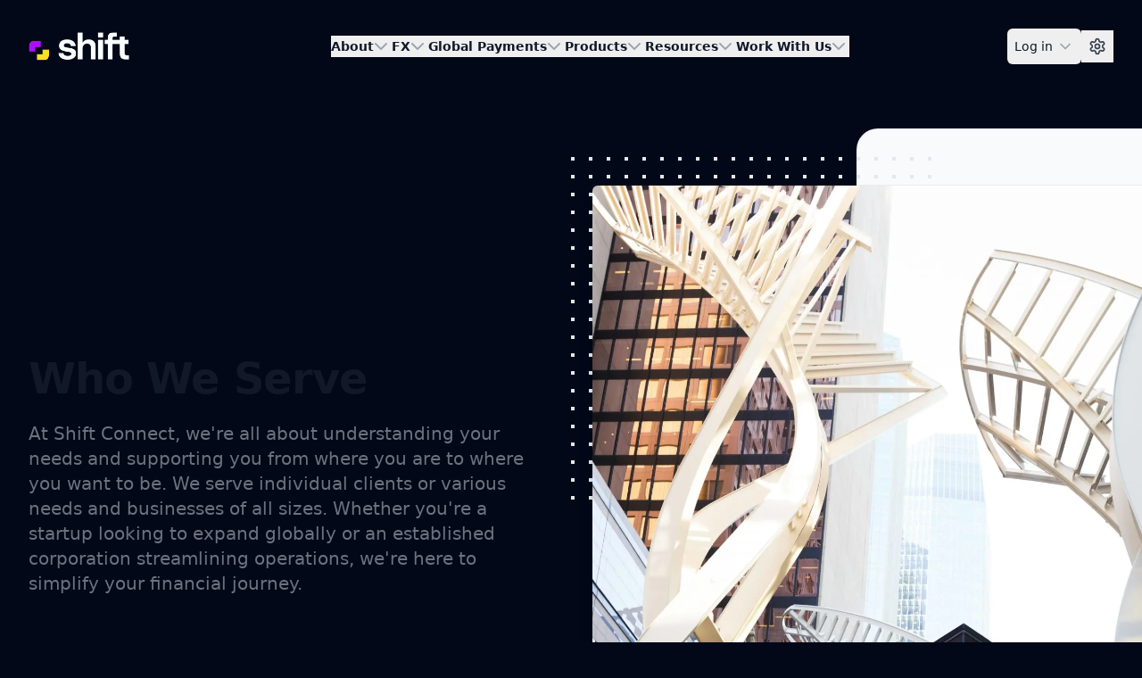

--- FILE ---
content_type: text/html; charset=UTF-8
request_url: https://www.shiftconnect.com/who-we-serve
body_size: 844
content:
<!doctype html>
<html lang="en">
    <head>
        <meta charset="UTF-8"/>
        <meta name="robots" content="index, follow">
        <meta name="viewport" content="width=device-width, initial-scale=1.0"/>
        <meta property="og:type" content="website" data-rh="true">
        <meta property="og:title" content="Shift Connect | Global Payments & Foreign Exchange" data-rh="true">
        <meta property="og:description" content="Welcome to Shift Connect. We're a foreign exchange and global payments firm dedicated to saving you time and money." data-rh="true">
        <meta property="og:image" content="https://res.cloudinary.com/shift-connect/image/upload/v1732229224/calgary-downtown_dy5tuq.jpg" data-rh="true">
        <meta property="og:url" content="https://shiftconnect.com" data-rh="true">
        <meta property="og:site_name" content="Shift Connect" data-rh="true">
        <title>Shift Connect</title>
        <!-- Favicons -->
        <link rel="icon" type="image/png" href="/favicon-32x32.png" sizes="32x32"/>
        <link rel="icon" type="image/png" href="/favicon-16x16.png" sizes="16x16"/>
        <!-- Google Tag Manager -->
        <script>(function (w, d, s, l, i) {
            w[l] = w[l] || [];
            w[l].push({
                'gtm.start':
                    new Date().getTime(), event: 'gtm.js'
            });
            var f = d.getElementsByTagName(s)[0],
                j = d.createElement(s), dl = l != 'dataLayer' ? '&l=' + l : '';
            j.async = true;
            j.src =
                'https://www.googletagmanager.com/gtm.js?id=' + i + dl;
            f.parentNode.insertBefore(j, f);
        })(window, document, 'script', 'dataLayer', 'GTM-NV4H53BP');</script>
        <!-- End Google Tag Manager -->
      <script type="module" crossorigin src="/assets/index-CwSzizid.js"></script>
      <link rel="stylesheet" crossorigin href="/assets/index-Cwe66ucT.css">
    </head>
    <body>
        <!-- Google Tag Manager (noscript) -->
        <noscript>
            <iframe src="https://www.googletagmanager.com/ns.html?id=GTM-NV4H53BP"
                    height="0" width="0" style="display:none;visibility:hidden"></iframe>
        </noscript>
        <!-- End Google Tag Manager (noscript) -->
        <div id="root"></div>


        <form action='/#/success' hidden id='contact' method='post' name='contact'><input type='hidden' name='form-name' value='contact' />
            <input type="text" name="firstName"/>
            <input type="text" name="lastName"/>
            <input type="email" name="email"/>
            <input type="tel" name="phone"/>
            <input type="text" name="subject"/>
            <textarea name="message"></textarea>
        </form>
        <form action='/#/success' hidden id='unioncontact' method='post' name='unioncontact'><input type='hidden' name='form-name' value='unioncontact' />
            <input type="text" name="firstName"/>
            <input type="text" name="lastName"/>
            <input type="email" name="email"/>
            <input type="tel" name="phone"/>
            <textarea name="message"></textarea>
        </form>
        <form action='/#/success' enctype='multipart/form-data' hidden id='secureupload2' method='post' name='secureupload2'><input type='hidden' name='form-name' value='secureupload2' />
            <input type="text" name="name"/>
            <input type="email" name="email"/>
            <input type="file" name="file1"/>
            <input type="file" name="file2"/>
            <input type="file" name="file3"/>
            <input type="text" name="note"/>
        </form>
        <form action='/#/success' hidden id='whistleblower' method='post' name='whistleblower'><input type='hidden' name='form-name' value='whistleblower' />
            <input type="text" name="name"/>
            <input type="text" name="contact"/>
            <input type="text" name="incidentDates"/>
            <input type="text" name="description"/>
        </form>
        <form action='/#/success' hidden id='book-a-consultation' method='post' name='book-a-consultation'><input type='hidden' name='form-name' value='book-a-consultation' />
            <input type="text" name="name"/>
            <input type="email" name="email"/>
            <input type="tel" name="phone"/>
            <input type="text" name="method"/>
            <input type="text" name="purpose"/>
            <input type="text" name="timeslot"/>
            <input type="text" name="message"/>
        </form>
        <form action='/#/success' hidden id='book-a-rm-consultation' method='post' name='book-a-rm-consultation'><input type='hidden' name='form-name' value='book-a-rm-consultation' />
            <input type="text" name="name"/>
            <input type="email" name="email"/>
            <input type="tel" name="phone"/>
            <input type="text" name="method"/>
            <input type="text" name="purpose"/>
            <input type="text" name="timeslot"/>
            <input type="text" name="referredBy"/>
            <input type="text" name="message"/>
            <input type="text" name="relationshipManager"/>
        </form>
    </body>
</html>


--- FILE ---
content_type: image/svg+xml
request_url: https://www.shiftconnect.com/assets/logo-shift-black-colour-CtpdGpBK.svg
body_size: 4536
content:
<svg xmlns="http://www.w3.org/2000/svg" xmlns:xlink="http://www.w3.org/1999/xlink" width="447" zoomAndPan="magnify" viewBox="0 0 335.25 95.249998" height="127" preserveAspectRatio="xMidYMid meet" version="1.0"><defs><filter x="0%" y="0%" width="100%" height="100%" id="8bc99e844b"><feColorMatrix values="0 0 0 0 1 0 0 0 0 1 0 0 0 0 1 0 0 0 1 0" color-interpolation-filters="sRGB"/></filter><filter x="0%" y="0%" width="100%" height="100%" id="b9994d067d"><feColorMatrix values="0 0 0 0 1 0 0 0 0 1 0 0 0 0 1 0.2126 0.7152 0.0722 0 0" color-interpolation-filters="sRGB"/></filter><clipPath id="6096c9a722"><path d="M 1 1.371094 L 333.566406 1.371094 L 333.566406 94 L 1 94 Z M 1 1.371094 " clip-rule="nonzero"/></clipPath><image x="0" y="0" width="430" xlink:href="[data-uri]" id="ccb75017c0" height="122" preserveAspectRatio="xMidYMid meet"/><mask id="512f83cfc9"><g filter="url(#8bc99e844b)"><g filter="url(#b9994d067d)" transform="matrix(0.77356, 0, 0, 0.762439, 0.937503, 1.36922)"><image x="0" y="0" width="430" xlink:href="[data-uri]" height="122" preserveAspectRatio="xMidYMid meet"/></g></g></mask><image x="0" y="0" width="430" xlink:href="[data-uri]" id="d580f17a50" height="122" preserveAspectRatio="xMidYMid meet"/></defs><g clip-path="url(#6096c9a722)"><g mask="url(#512f83cfc9)"><g transform="matrix(0.77356, 0, 0, 0.762439, 0.937503, 1.36922)"><image x="0" y="0" width="430" xlink:href="[data-uri]" height="122" preserveAspectRatio="xMidYMid meet"/></g></g></g></svg>

--- FILE ---
content_type: image/svg+xml
request_url: https://www.shiftconnect.com/assets/logo-shift-white-colour-B3pTms-9.svg
body_size: 8436
content:
<svg xmlns="http://www.w3.org/2000/svg" xmlns:xlink="http://www.w3.org/1999/xlink" width="447" zoomAndPan="magnify" viewBox="0 0 335.25 95.249998" height="127" preserveAspectRatio="xMidYMid meet" version="1.0"><defs><filter x="0%" y="0%" width="100%" height="100%" id="ca3a95bee4"><feColorMatrix values="0 0 0 0 1 0 0 0 0 1 0 0 0 0 1 0 0 0 1 0" color-interpolation-filters="sRGB"/></filter><filter x="0%" y="0%" width="100%" height="100%" id="5786d40a62"><feColorMatrix values="0 0 0 0 1 0 0 0 0 1 0 0 0 0 1 0.2126 0.7152 0.0722 0 0" color-interpolation-filters="sRGB"/></filter><clipPath id="273590e99a"><path d="M 80.980469 1 L 333.242188 1 L 333.242188 93.703125 L 80.980469 93.703125 Z M 80.980469 1 " clip-rule="nonzero"/></clipPath><image x="0" y="0" width="430" xlink:href="[data-uri]" id="f114428562" height="122" preserveAspectRatio="xMidYMid meet"/><mask id="b8b5b7893a"><g filter="url(#ca3a95bee4)"><g filter="url(#5786d40a62)" transform="matrix(0.77356, 0, 0, 0.762439, 0.937503, 0.68461)"><image x="0" y="0" width="430" xlink:href="[data-uri]" height="122" preserveAspectRatio="xMidYMid meet"/></g></g></mask><image x="0" y="0" width="430" xlink:href="[data-uri]" id="e859d9bc98" height="122" preserveAspectRatio="xMidYMid meet"/><clipPath id="6cd790e437"><path d="M 1 15.21875 L 85.769531 15.21875 L 85.769531 94 L 1 94 Z M 1 15.21875 " clip-rule="nonzero"/></clipPath><image x="0" y="0" width="430" xlink:href="[data-uri]" id="d9c29327f7" height="122" preserveAspectRatio="xMidYMid meet"/><mask id="f548a199b7"><g filter="url(#ca3a95bee4)"><g filter="url(#5786d40a62)" transform="matrix(0.77356, 0, 0, 0.762439, 0.937503, 1.36922)"><image x="0" y="0" width="430" xlink:href="[data-uri]" height="122" preserveAspectRatio="xMidYMid meet"/></g></g></mask><image x="0" y="0" width="430" xlink:href="[data-uri]" id="c7064b608a" height="122" preserveAspectRatio="xMidYMid meet"/></defs><g clip-path="url(#273590e99a)"><g mask="url(#b8b5b7893a)"><g transform="matrix(0.77356, 0, 0, 0.762439, 0.937503, 0.68461)"><image x="0" y="0" width="430" xlink:href="[data-uri]" height="122" preserveAspectRatio="xMidYMid meet"/></g></g></g><g clip-path="url(#6cd790e437)"><g mask="url(#f548a199b7)"><g transform="matrix(0.77356, 0, 0, 0.762439, 0.937503, 1.36922)"><image x="0" y="0" width="430" xlink:href="[data-uri]" height="122" preserveAspectRatio="xMidYMid meet"/></g></g></g></svg>